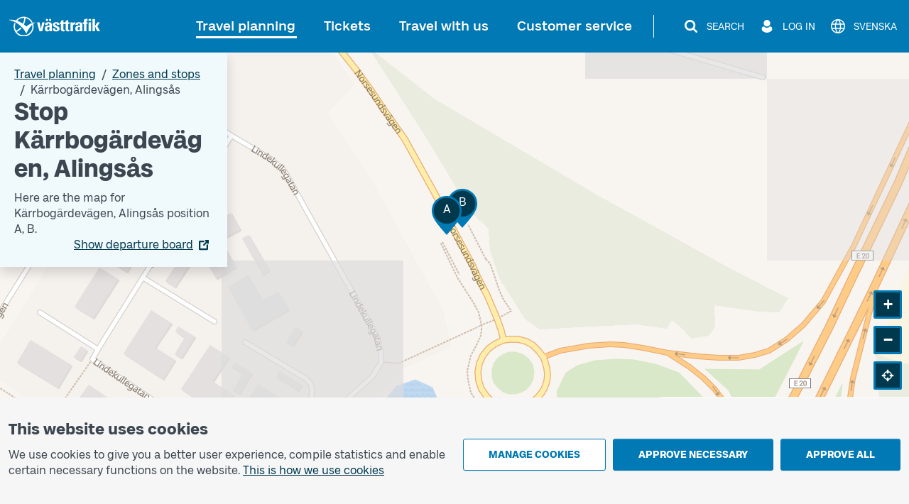

--- FILE ---
content_type: image/svg+xml
request_url: https://www.vasttrafik.se/graphical-elements/active-menu-indicator-white.svg
body_size: -412
content:
<svg xmlns="http://www.w3.org/2000/svg" width="20" height="9"><defs><clipPath id="a"><path fill="#fff" d="M0 0h20v9H0z" data-name="Rectangle 1118"/></clipPath></defs><g clip-path="url(#a)"><path fill="#fff" d="M0 9h20L11.6.66a2.28 2.28 0 0 0-3.2 0Z" data-name="Path 675"/></g></svg>